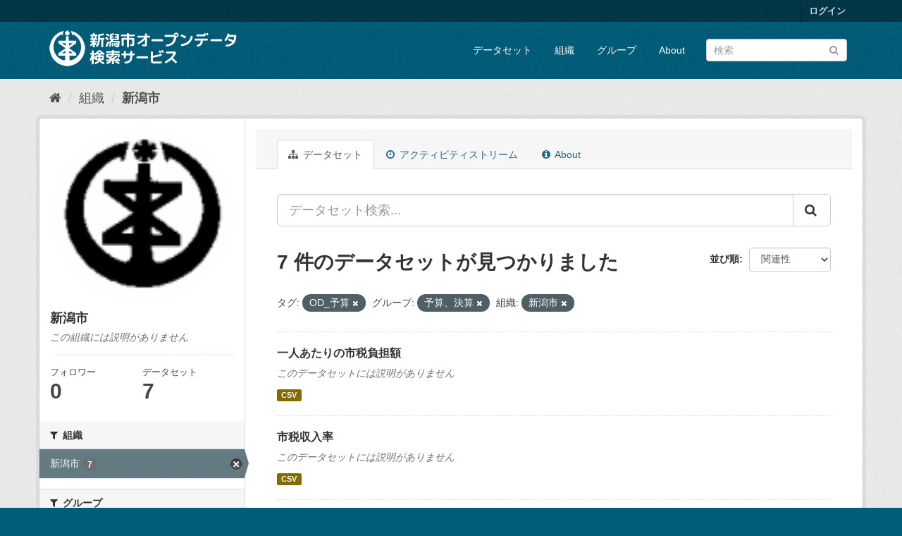

--- FILE ---
content_type: text/html; charset=utf-8
request_url: http://opendata.city.niigata.lg.jp/organization/niigata-city?_groups_limit=0&amp=&_tags_limit=0&tags=OD_%E4%BA%88%E7%AE%97&groups=23-od-yosan-kessan&organization=niigata-city
body_size: 35872
content:
<!DOCTYPE html>
<!--[if IE 9]> <html lang="ja" class="ie9"> <![endif]-->
<!--[if gt IE 8]><!--> <html lang="ja"> <!--<![endif]-->
  <head>
    <meta charset="utf-8" />
      <meta name="generator" content="ckan 2.9.5" />
      <meta name="viewport" content="width=device-width, initial-scale=1.0">
    <title>新潟市 - 組織 - 新潟市オープンデータ検索サービス</title>

    
    
  <link rel="shortcut icon" href="/base/images/ckan.ico" />
    
  <link rel="alternate" type="application/atom+xml" title="新潟市オープンデータ検索サービス - 組織: 新潟市 のデータセット" href="/feeds/organization/niigata-city.atom" />

      
      
      
      
    

    
      
      
    

    
    <link href="/webassets/base/4f3188fa_main.css" rel="stylesheet"/>
    
  </head>

  
  <body data-site-root="http://opendata.city.niigata.lg.jp/" data-locale-root="http://opendata.city.niigata.lg.jp/" >

    
    <div class="sr-only sr-only-focusable"><a href="#content">スキップして内容へ</a></div>
  

  
     
<div class="account-masthead">
  <div class="container">
     
    <nav class="account not-authed" aria-label="Account">
      <ul class="list-unstyled">
        
        <li><a href="/user/login">ログイン</a></li>
         
      </ul>
    </nav>
     
  </div>
</div>

<header class="navbar navbar-static-top masthead">
    
  <div class="container">
    <div class="navbar-right">
      <button data-target="#main-navigation-toggle" data-toggle="collapse" class="navbar-toggle collapsed" type="button" aria-label="expand or collapse" aria-expanded="false">
        <span class="sr-only">Toggle navigation</span>
        <span class="fa fa-bars"></span>
      </button>
    </div>
    <hgroup class="header-image navbar-left">
       
      <a class="logo" href="/"><img src="/base/images/n_od_logo.png" alt="新潟市オープンデータ検索サービス" title="新潟市オープンデータ検索サービス" /></a>
       
    </hgroup>

    <div class="collapse navbar-collapse" id="main-navigation-toggle">
      
      <nav class="section navigation">
        <ul class="nav nav-pills">
            
		<li><a href="/dataset/">データセット</a></li><li><a href="/organization/">組織</a></li><li><a href="/group/">グループ</a></li><li><a href="/about">About</a></li>
	    
        </ul>
      </nav>
       
      <form class="section site-search simple-input" action="/dataset/" method="get">
        <div class="field">
          <label for="field-sitewide-search">データセットを検索</label>
          <input id="field-sitewide-search" type="text" class="form-control" name="q" placeholder="検索" aria-label="データセット検索"/>
          <button class="btn-search" type="submit" aria-label="Submit"><i class="fa fa-search"></i></button>
        </div>
      </form>
      
    </div>
  </div>
</header>

  
    <div class="main">
      <div id="content" class="container">
        
          
            <div class="flash-messages">
              
                
              
            </div>
          

          
            <div class="toolbar" role="navigation" aria-label="Breadcrumb">
              
                
                  <ol class="breadcrumb">
                    
<li class="home"><a href="/" aria-label="ホーム"><i class="fa fa-home"></i><span> ホーム</span></a></li>
                    
  <li><a href="/organization/">組織</a></li>
  <li class="active"><a href="/organization/niigata-city">新潟市</a></li>

                  </ol>
                
              
            </div>
          

          <div class="row wrapper">
            
            
            

            
              <aside class="secondary col-sm-3">
                
                
  




  
  <div class="module module-narrow module-shallow context-info">
    
    <section class="module-content">
      
      
        <div class="image">
          <a href="/organization/niigata-city">
            <img src="http://opendata.city.niigata.lg.jp/uploads/group/20180830-063841.808567image9.gif" width="200" alt="niigata-city" />
          </a>
        </div>
      
      
      <h1 class="heading">新潟市
        
      </h1>
      
      
      
        <p class="empty">この組織には説明がありません</p>
      
      
      
        
        <div class="nums">
          <dl>
            <dt>フォロワー</dt>
            <dd data-module="followers-counter" data-module-id="b7dce0f5-2b0d-41cb-983f-a330ecb5297f" data-module-num_followers="0"><span>0</span></dd>
          </dl>
          <dl>
            <dt>データセット</dt>
            <dd><span>7</span></dd>
          </dl>
        </div>
        
        
        <div class="follow_button">
          
        </div>
        
      
      
    </section>
  </div>
  
  
  <div class="filters">
    <div>
      
        

    
    
	
	    
	    
		<section class="module module-narrow module-shallow">
		    
			<h2 class="module-heading">
			    <i class="fa fa-filter"></i>
			    
			    組織
			</h2>
		    
		    
			
			    
				<nav aria-label="組織">
				    <ul class="list-unstyled nav nav-simple nav-facet">
					
					    
					    
					    
					    
					    <li class="nav-item active">
						<a href="/organization/b7dce0f5-2b0d-41cb-983f-a330ecb5297f?_groups_limit=0&amp;amp=&amp;_tags_limit=0&amp;tags=OD_%E4%BA%88%E7%AE%97&amp;groups=23-od-yosan-kessan" title="">
						    <span class="item-label">新潟市</span>
						    <span class="hidden separator"> - </span>
						    <span class="item-count badge">7</span>
						</a>
					    </li>
					
				    </ul>
				</nav>

				<p class="module-footer">
				    
					
				    
				</p>
			    
			
		    
		</section>
	    
	
    

      
        

    
    
	
	    
	    
		<section class="module module-narrow module-shallow">
		    
			<h2 class="module-heading">
			    <i class="fa fa-filter"></i>
			    
			    グループ
			</h2>
		    
		    
			
			    
				<nav aria-label="グループ">
				    <ul class="list-unstyled nav nav-simple nav-facet">
					
					    
					    
					    
					    
					    <li class="nav-item active">
						<a href="/organization/b7dce0f5-2b0d-41cb-983f-a330ecb5297f?_groups_limit=0&amp;amp=&amp;_tags_limit=0&amp;tags=OD_%E4%BA%88%E7%AE%97&amp;organization=niigata-city" title="">
						    <span class="item-label">予算、決算</span>
						    <span class="hidden separator"> - </span>
						    <span class="item-count badge">7</span>
						</a>
					    </li>
					
				    </ul>
				</nav>

				<p class="module-footer">
				    
					<a href="/organization/b7dce0f5-2b0d-41cb-983f-a330ecb5297f?amp=&amp;_tags_limit=0&amp;tags=OD_%E4%BA%88%E7%AE%97&amp;groups=23-od-yosan-kessan&amp;organization=niigata-city" class="read-more">人気のある グループ のみを表示</a>
				    
				</p>
			    
			
		    
		</section>
	    
	
    

      
        

    
    
	
	    
	    
		<section class="module module-narrow module-shallow">
		    
			<h2 class="module-heading">
			    <i class="fa fa-filter"></i>
			    
			    タグ
			</h2>
		    
		    
			
			    
				<nav aria-label="タグ">
				    <ul class="list-unstyled nav nav-simple nav-facet">
					
					    
					    
					    
					    
					    <li class="nav-item active">
						<a href="/organization/b7dce0f5-2b0d-41cb-983f-a330ecb5297f?_groups_limit=0&amp;amp=&amp;_tags_limit=0&amp;groups=23-od-yosan-kessan&amp;organization=niigata-city" title="">
						    <span class="item-label">OD_予算</span>
						    <span class="hidden separator"> - </span>
						    <span class="item-count badge">7</span>
						</a>
					    </li>
					
					    
					    
					    
					    
					    <li class="nav-item">
						<a href="/organization/b7dce0f5-2b0d-41cb-983f-a330ecb5297f?_groups_limit=0&amp;amp=&amp;_tags_limit=0&amp;tags=OD_%E4%BA%88%E7%AE%97&amp;groups=23-od-yosan-kessan&amp;organization=niigata-city&amp;tags=OD_%E6%B1%BA%E7%AE%97" title="">
						    <span class="item-label">OD_決算</span>
						    <span class="hidden separator"> - </span>
						    <span class="item-count badge">7</span>
						</a>
					    </li>
					
				    </ul>
				</nav>

				<p class="module-footer">
				    
					<a href="/organization/b7dce0f5-2b0d-41cb-983f-a330ecb5297f?_groups_limit=0&amp;amp=&amp;tags=OD_%E4%BA%88%E7%AE%97&amp;groups=23-od-yosan-kessan&amp;organization=niigata-city" class="read-more">人気のある タグ のみを表示</a>
				    
				</p>
			    
			
		    
		</section>
	    
	
    

      
        

    
    
	
	    
	    
		<section class="module module-narrow module-shallow">
		    
			<h2 class="module-heading">
			    <i class="fa fa-filter"></i>
			    
			    フォーマット
			</h2>
		    
		    
			
			    
				<nav aria-label="フォーマット">
				    <ul class="list-unstyled nav nav-simple nav-facet">
					
					    
					    
					    
					    
					    <li class="nav-item">
						<a href="/organization/b7dce0f5-2b0d-41cb-983f-a330ecb5297f?_groups_limit=0&amp;amp=&amp;_tags_limit=0&amp;tags=OD_%E4%BA%88%E7%AE%97&amp;groups=23-od-yosan-kessan&amp;organization=niigata-city&amp;res_format=CSV" title="">
						    <span class="item-label">CSV</span>
						    <span class="hidden separator"> - </span>
						    <span class="item-count badge">7</span>
						</a>
					    </li>
					
				    </ul>
				</nav>

				<p class="module-footer">
				    
					
				    
				</p>
			    
			
		    
		</section>
	    
	
    

      
        

    
    
	
	    
	    
		<section class="module module-narrow module-shallow">
		    
			<h2 class="module-heading">
			    <i class="fa fa-filter"></i>
			    
			    ライセンス
			</h2>
		    
		    
			
			    
				<nav aria-label="ライセンス">
				    <ul class="list-unstyled nav nav-simple nav-facet">
					
					    
					    
					    
					    
					    <li class="nav-item">
						<a href="/organization/b7dce0f5-2b0d-41cb-983f-a330ecb5297f?_groups_limit=0&amp;amp=&amp;_tags_limit=0&amp;tags=OD_%E4%BA%88%E7%AE%97&amp;groups=23-od-yosan-kessan&amp;organization=niigata-city&amp;license_id=cc-by" title="">
						    <span class="item-label">クリエイティブ・コモンズ 表示</span>
						    <span class="hidden separator"> - </span>
						    <span class="item-count badge">7</span>
						</a>
					    </li>
					
				    </ul>
				</nav>

				<p class="module-footer">
				    
					
				    
				</p>
			    
			
		    
		</section>
	    
	
    

      
    </div>
    <a class="close no-text hide-filters"><i class="fa fa-times-circle"></i><span class="text">close</span></a>
  </div>


              </aside>
            

            
              <div class="primary col-sm-9 col-xs-12" role="main">
                
                
                  <article class="module">
                    
                      <header class="module-content page-header">
                        
                        <ul class="nav nav-tabs">
                          
  <li class="active"><a href="/organization/niigata-city"><i class="fa fa-sitemap"></i> データセット</a></li>
  <li><a href="/organization/activity/niigata-city/0"><i class="fa fa-clock-o"></i> アクティビティストリーム</a></li>
  <li><a href="/organization/about/niigata-city"><i class="fa fa-info-circle"></i> About</a></li>

                        </ul>
                      </header>
                    
                    <div class="module-content">
                      
                      
    
      
      
      







<form id="organization-datasets-search-form" class="search-form" method="get" data-module="select-switch">

  
    <div class="input-group search-input-group">
      <input aria-label="データセット検索..." id="field-giant-search" type="text" class="form-control input-lg" name="q" value="" autocomplete="off" placeholder="データセット検索...">
      
      <span class="input-group-btn">
        <button class="btn btn-default btn-lg" type="submit" value="search" aria-label="Submit">
          <i class="fa fa-search"></i>
        </button>
      </span>
      
    </div>
  

  
    <span>
  
  

  
  
  
  <input type="hidden" name="tags" value="OD_予算" />
  
  
  
  
  
  <input type="hidden" name="groups" value="23-od-yosan-kessan" />
  
  
  
  
  
  <input type="hidden" name="organization" value="niigata-city" />
  
  
  
  </span>
  

  
    
      <div class="form-select form-group control-order-by">
        <label for="field-order-by">並び順</label>
        <select id="field-order-by" name="sort" class="form-control">
          
            
              <option value="score desc, metadata_modified desc">関連性</option>
            
          
            
              <option value="title_string asc">名前で昇順</option>
            
          
            
              <option value="title_string desc">名前で降順</option>
            
          
            
              <option value="metadata_modified desc">最終更新日</option>
            
          
            
          
        </select>
        
        <button class="btn btn-default js-hide" type="submit">Go</button>
        
      </div>
    
  

  
    
      <h1>

  
  
  
  

7 件のデータセットが見つかりました</h1>
    
  

  
    
      <p class="filter-list">
        
          
          <span class="facet">タグ:</span>
          
            <span class="filtered pill">OD_予算
              <a href="/organization/niigata-city?_groups_limit=0&amp;amp=&amp;_tags_limit=0&amp;groups=23-od-yosan-kessan&amp;organization=niigata-city" class="remove" title="削除"><i class="fa fa-times"></i></a>
            </span>
          
        
          
          <span class="facet">グループ:</span>
          
            <span class="filtered pill">予算、決算
              <a href="/organization/niigata-city?_groups_limit=0&amp;amp=&amp;_tags_limit=0&amp;tags=OD_%E4%BA%88%E7%AE%97&amp;organization=niigata-city" class="remove" title="削除"><i class="fa fa-times"></i></a>
            </span>
          
        
          
          <span class="facet">組織:</span>
          
            <span class="filtered pill">新潟市
              <a href="/organization/niigata-city?_groups_limit=0&amp;amp=&amp;_tags_limit=0&amp;tags=OD_%E4%BA%88%E7%AE%97&amp;groups=23-od-yosan-kessan" class="remove" title="削除"><i class="fa fa-times"></i></a>
            </span>
          
        
      </p>
      <a class="show-filters btn btn-default">フィルタ結果</a>
    
  

</form>




    
  
    
      

  
    <ul class="dataset-list list-unstyled">
    	
	      
	        






  <li class="dataset-item">
    
      <div class="dataset-content">
        
          <h2 class="dataset-heading">
            
              
            
            
		<a href="/dataset/opendata-yosankessan_od-hutangaku">一人あたりの市税負担額</a>
            
            
              
              
            
          </h2>
        
        
          
        
        
          
            <p class="empty">このデータセットには説明がありません</p>
          
        
      </div>
      
        
          
            <ul class="dataset-resources list-unstyled">
              
                
                <li>
                  <a href="/dataset/opendata-yosankessan_od-hutangaku" class="label label-default" data-format="csv">CSV</a>
                </li>
                
              
            </ul>
          
        
      
    
  </li>

	      
	        






  <li class="dataset-item">
    
      <div class="dataset-content">
        
          <h2 class="dataset-heading">
            
              
            
            
		<a href="/dataset/opendata-yosankessan_od-sizeishunyuritsu">市税収入率</a>
            
            
              
              
            
          </h2>
        
        
          
        
        
          
            <p class="empty">このデータセットには説明がありません</p>
          
        
      </div>
      
        
          
            <ul class="dataset-resources list-unstyled">
              
                
                <li>
                  <a href="/dataset/opendata-yosankessan_od-sizeishunyuritsu" class="label label-default" data-format="csv">CSV</a>
                </li>
                
              
            </ul>
          
        
      
    
  </li>

	      
	        






  <li class="dataset-item">
    
      <div class="dataset-content">
        
          <h2 class="dataset-heading">
            
              
            
            
		<a href="/dataset/opendata-yosankessan_od-ippannkaikei">一般会計決算状況</a>
            
            
              
              
            
          </h2>
        
        
          
        
        
          
            <p class="empty">このデータセットには説明がありません</p>
          
        
      </div>
      
        
          
            <ul class="dataset-resources list-unstyled">
              
                
                <li>
                  <a href="/dataset/opendata-yosankessan_od-ippannkaikei" class="label label-default" data-format="csv">CSV</a>
                </li>
                
              
            </ul>
          
        
      
    
  </li>

	      
	        






  <li class="dataset-item">
    
      <div class="dataset-content">
        
          <h2 class="dataset-heading">
            
              
            
            
		<a href="/dataset/opendata-yosankessan_od-setaisizeihutan">一世帯あたりの市税負担額</a>
            
            
              
              
            
          </h2>
        
        
          
        
        
          
            <p class="empty">このデータセットには説明がありません</p>
          
        
      </div>
      
        
          
            <ul class="dataset-resources list-unstyled">
              
                
                <li>
                  <a href="/dataset/opendata-yosankessan_od-setaisizeihutan" class="label label-default" data-format="csv">CSV</a>
                </li>
                
              
            </ul>
          
        
      
    
  </li>

	      
	        






  <li class="dataset-item">
    
      <div class="dataset-content">
        
          <h2 class="dataset-heading">
            
              
            
            
		<a href="/dataset/opendata-yosankessan_od-shizeikessan">市税決算状況</a>
            
            
              
              
            
          </h2>
        
        
          
        
        
          
            <p class="empty">このデータセットには説明がありません</p>
          
        
      </div>
      
        
          
            <ul class="dataset-resources list-unstyled">
              
                
                <li>
                  <a href="/dataset/opendata-yosankessan_od-shizeikessan" class="label label-default" data-format="csv">CSV</a>
                </li>
                
              
            </ul>
          
        
      
    
  </li>

	      
	        






  <li class="dataset-item">
    
      <div class="dataset-content">
        
          <h2 class="dataset-heading">
            
              
            
            
		<a href="/dataset/opendata-yosankessan_od-kohukin">交付金決算状況</a>
            
            
              
              
            
          </h2>
        
        
          
        
        
          
            <p class="empty">このデータセットには説明がありません</p>
          
        
      </div>
      
        
          
            <ul class="dataset-resources list-unstyled">
              
                
                <li>
                  <a href="/dataset/opendata-yosankessan_od-kohukin" class="label label-default" data-format="csv">CSV</a>
                </li>
                
              
            </ul>
          
        
      
    
  </li>

	      
	        






  <li class="dataset-item">
    
      <div class="dataset-content">
        
          <h2 class="dataset-heading">
            
              
            
            
		<a href="/dataset/opendata-yosankessan_od-jyouyozei">地方譲与税決算状況</a>
            
            
              
              
            
          </h2>
        
        
          
        
        
          
            <p class="empty">このデータセットには説明がありません</p>
          
        
      </div>
      
        
          
            <ul class="dataset-resources list-unstyled">
              
                
                <li>
                  <a href="/dataset/opendata-yosankessan_od-jyouyozei" class="label label-default" data-format="csv">CSV</a>
                </li>
                
              
            </ul>
          
        
      
    
  </li>

	      
	    
    </ul>
  

    
  
  
    
  

                    </div>
                  </article>
                
              </div>
            
          </div>
        
      </div>
    </div>
  
    <footer class="site-footer">
  <div class="container">
    
    <div class="row">
      <div class="col-md-8 footer-links">
        
          <ul class="list-unstyled">
            
              <li><a href="/about">About 新潟市オープンデータ検索サービス</a></li>
            
          </ul>
          <ul class="list-unstyled">
            
              
              <li><a href="http://docs.ckan.org/en/2.9/api/">CKAN API</a></li>
              <li><a href="http://www.ckan.org/">CKANアソシエーション</a></li>
              <li><a href="http://www.opendefinition.org/okd/"><img src="/base/images/od_80x15_blue.png" alt="Open Data"></a></li>
            
          </ul>
        
      </div>
      <div class="col-md-4 attribution">
        
          <p><strong>Powered by</strong> <a class="hide-text ckan-footer-logo" href="#">CKAN</a></p>
        
        
          
<form class="form-inline form-select lang-select" action="/util/redirect" data-module="select-switch" method="POST">
  <label for="field-lang-select">言語</label>
  <select id="field-lang-select" name="url" data-module="autocomplete" data-module-dropdown-class="lang-dropdown" data-module-container-class="lang-container">
    
      <option value="/ja/organization/niigata-city?_groups_limit=0&amp;amp=&amp;_tags_limit=0&amp;tags=OD_%E4%BA%88%E7%AE%97&amp;groups=23-od-yosan-kessan&amp;organization=niigata-city" selected="selected">
        日本語
      </option>
    
      <option value="/en/organization/niigata-city?_groups_limit=0&amp;amp=&amp;_tags_limit=0&amp;tags=OD_%E4%BA%88%E7%AE%97&amp;groups=23-od-yosan-kessan&amp;organization=niigata-city" >
        English
      </option>
    
      <option value="/pt_BR/organization/niigata-city?_groups_limit=0&amp;amp=&amp;_tags_limit=0&amp;tags=OD_%E4%BA%88%E7%AE%97&amp;groups=23-od-yosan-kessan&amp;organization=niigata-city" >
        português (Brasil)
      </option>
    
      <option value="/it/organization/niigata-city?_groups_limit=0&amp;amp=&amp;_tags_limit=0&amp;tags=OD_%E4%BA%88%E7%AE%97&amp;groups=23-od-yosan-kessan&amp;organization=niigata-city" >
        italiano
      </option>
    
      <option value="/cs_CZ/organization/niigata-city?_groups_limit=0&amp;amp=&amp;_tags_limit=0&amp;tags=OD_%E4%BA%88%E7%AE%97&amp;groups=23-od-yosan-kessan&amp;organization=niigata-city" >
        čeština (Česko)
      </option>
    
      <option value="/ca/organization/niigata-city?_groups_limit=0&amp;amp=&amp;_tags_limit=0&amp;tags=OD_%E4%BA%88%E7%AE%97&amp;groups=23-od-yosan-kessan&amp;organization=niigata-city" >
        català
      </option>
    
      <option value="/es/organization/niigata-city?_groups_limit=0&amp;amp=&amp;_tags_limit=0&amp;tags=OD_%E4%BA%88%E7%AE%97&amp;groups=23-od-yosan-kessan&amp;organization=niigata-city" >
        español
      </option>
    
      <option value="/fr/organization/niigata-city?_groups_limit=0&amp;amp=&amp;_tags_limit=0&amp;tags=OD_%E4%BA%88%E7%AE%97&amp;groups=23-od-yosan-kessan&amp;organization=niigata-city" >
        français
      </option>
    
      <option value="/el/organization/niigata-city?_groups_limit=0&amp;amp=&amp;_tags_limit=0&amp;tags=OD_%E4%BA%88%E7%AE%97&amp;groups=23-od-yosan-kessan&amp;organization=niigata-city" >
        Ελληνικά
      </option>
    
      <option value="/sv/organization/niigata-city?_groups_limit=0&amp;amp=&amp;_tags_limit=0&amp;tags=OD_%E4%BA%88%E7%AE%97&amp;groups=23-od-yosan-kessan&amp;organization=niigata-city" >
        svenska
      </option>
    
      <option value="/sr/organization/niigata-city?_groups_limit=0&amp;amp=&amp;_tags_limit=0&amp;tags=OD_%E4%BA%88%E7%AE%97&amp;groups=23-od-yosan-kessan&amp;organization=niigata-city" >
        српски
      </option>
    
      <option value="/no/organization/niigata-city?_groups_limit=0&amp;amp=&amp;_tags_limit=0&amp;tags=OD_%E4%BA%88%E7%AE%97&amp;groups=23-od-yosan-kessan&amp;organization=niigata-city" >
        norsk bokmål (Norge)
      </option>
    
      <option value="/sk/organization/niigata-city?_groups_limit=0&amp;amp=&amp;_tags_limit=0&amp;tags=OD_%E4%BA%88%E7%AE%97&amp;groups=23-od-yosan-kessan&amp;organization=niigata-city" >
        slovenčina
      </option>
    
      <option value="/fi/organization/niigata-city?_groups_limit=0&amp;amp=&amp;_tags_limit=0&amp;tags=OD_%E4%BA%88%E7%AE%97&amp;groups=23-od-yosan-kessan&amp;organization=niigata-city" >
        suomi
      </option>
    
      <option value="/ru/organization/niigata-city?_groups_limit=0&amp;amp=&amp;_tags_limit=0&amp;tags=OD_%E4%BA%88%E7%AE%97&amp;groups=23-od-yosan-kessan&amp;organization=niigata-city" >
        русский
      </option>
    
      <option value="/de/organization/niigata-city?_groups_limit=0&amp;amp=&amp;_tags_limit=0&amp;tags=OD_%E4%BA%88%E7%AE%97&amp;groups=23-od-yosan-kessan&amp;organization=niigata-city" >
        Deutsch
      </option>
    
      <option value="/pl/organization/niigata-city?_groups_limit=0&amp;amp=&amp;_tags_limit=0&amp;tags=OD_%E4%BA%88%E7%AE%97&amp;groups=23-od-yosan-kessan&amp;organization=niigata-city" >
        polski
      </option>
    
      <option value="/nl/organization/niigata-city?_groups_limit=0&amp;amp=&amp;_tags_limit=0&amp;tags=OD_%E4%BA%88%E7%AE%97&amp;groups=23-od-yosan-kessan&amp;organization=niigata-city" >
        Nederlands
      </option>
    
      <option value="/bg/organization/niigata-city?_groups_limit=0&amp;amp=&amp;_tags_limit=0&amp;tags=OD_%E4%BA%88%E7%AE%97&amp;groups=23-od-yosan-kessan&amp;organization=niigata-city" >
        български
      </option>
    
      <option value="/ko_KR/organization/niigata-city?_groups_limit=0&amp;amp=&amp;_tags_limit=0&amp;tags=OD_%E4%BA%88%E7%AE%97&amp;groups=23-od-yosan-kessan&amp;organization=niigata-city" >
        한국어 (대한민국)
      </option>
    
      <option value="/hu/organization/niigata-city?_groups_limit=0&amp;amp=&amp;_tags_limit=0&amp;tags=OD_%E4%BA%88%E7%AE%97&amp;groups=23-od-yosan-kessan&amp;organization=niigata-city" >
        magyar
      </option>
    
      <option value="/sl/organization/niigata-city?_groups_limit=0&amp;amp=&amp;_tags_limit=0&amp;tags=OD_%E4%BA%88%E7%AE%97&amp;groups=23-od-yosan-kessan&amp;organization=niigata-city" >
        slovenščina
      </option>
    
      <option value="/lv/organization/niigata-city?_groups_limit=0&amp;amp=&amp;_tags_limit=0&amp;tags=OD_%E4%BA%88%E7%AE%97&amp;groups=23-od-yosan-kessan&amp;organization=niigata-city" >
        latviešu
      </option>
    
      <option value="/mk/organization/niigata-city?_groups_limit=0&amp;amp=&amp;_tags_limit=0&amp;tags=OD_%E4%BA%88%E7%AE%97&amp;groups=23-od-yosan-kessan&amp;organization=niigata-city" >
        македонски
      </option>
    
      <option value="/es_AR/organization/niigata-city?_groups_limit=0&amp;amp=&amp;_tags_limit=0&amp;tags=OD_%E4%BA%88%E7%AE%97&amp;groups=23-od-yosan-kessan&amp;organization=niigata-city" >
        español (Argentina)
      </option>
    
      <option value="/uk_UA/organization/niigata-city?_groups_limit=0&amp;amp=&amp;_tags_limit=0&amp;tags=OD_%E4%BA%88%E7%AE%97&amp;groups=23-od-yosan-kessan&amp;organization=niigata-city" >
        українська (Україна)
      </option>
    
      <option value="/id/organization/niigata-city?_groups_limit=0&amp;amp=&amp;_tags_limit=0&amp;tags=OD_%E4%BA%88%E7%AE%97&amp;groups=23-od-yosan-kessan&amp;organization=niigata-city" >
        Indonesia
      </option>
    
      <option value="/tr/organization/niigata-city?_groups_limit=0&amp;amp=&amp;_tags_limit=0&amp;tags=OD_%E4%BA%88%E7%AE%97&amp;groups=23-od-yosan-kessan&amp;organization=niigata-city" >
        Türkçe
      </option>
    
      <option value="/sq/organization/niigata-city?_groups_limit=0&amp;amp=&amp;_tags_limit=0&amp;tags=OD_%E4%BA%88%E7%AE%97&amp;groups=23-od-yosan-kessan&amp;organization=niigata-city" >
        shqip
      </option>
    
      <option value="/uk/organization/niigata-city?_groups_limit=0&amp;amp=&amp;_tags_limit=0&amp;tags=OD_%E4%BA%88%E7%AE%97&amp;groups=23-od-yosan-kessan&amp;organization=niigata-city" >
        українська
      </option>
    
      <option value="/zh_Hant_TW/organization/niigata-city?_groups_limit=0&amp;amp=&amp;_tags_limit=0&amp;tags=OD_%E4%BA%88%E7%AE%97&amp;groups=23-od-yosan-kessan&amp;organization=niigata-city" >
        中文 (繁體, 台灣)
      </option>
    
      <option value="/lt/organization/niigata-city?_groups_limit=0&amp;amp=&amp;_tags_limit=0&amp;tags=OD_%E4%BA%88%E7%AE%97&amp;groups=23-od-yosan-kessan&amp;organization=niigata-city" >
        lietuvių
      </option>
    
      <option value="/pt_PT/organization/niigata-city?_groups_limit=0&amp;amp=&amp;_tags_limit=0&amp;tags=OD_%E4%BA%88%E7%AE%97&amp;groups=23-od-yosan-kessan&amp;organization=niigata-city" >
        português (Portugal)
      </option>
    
      <option value="/sr_Latn/organization/niigata-city?_groups_limit=0&amp;amp=&amp;_tags_limit=0&amp;tags=OD_%E4%BA%88%E7%AE%97&amp;groups=23-od-yosan-kessan&amp;organization=niigata-city" >
        srpski (latinica)
      </option>
    
      <option value="/en_AU/organization/niigata-city?_groups_limit=0&amp;amp=&amp;_tags_limit=0&amp;tags=OD_%E4%BA%88%E7%AE%97&amp;groups=23-od-yosan-kessan&amp;organization=niigata-city" >
        English (Australia)
      </option>
    
      <option value="/ro/organization/niigata-city?_groups_limit=0&amp;amp=&amp;_tags_limit=0&amp;tags=OD_%E4%BA%88%E7%AE%97&amp;groups=23-od-yosan-kessan&amp;organization=niigata-city" >
        română
      </option>
    
      <option value="/hr/organization/niigata-city?_groups_limit=0&amp;amp=&amp;_tags_limit=0&amp;tags=OD_%E4%BA%88%E7%AE%97&amp;groups=23-od-yosan-kessan&amp;organization=niigata-city" >
        hrvatski
      </option>
    
      <option value="/fa_IR/organization/niigata-city?_groups_limit=0&amp;amp=&amp;_tags_limit=0&amp;tags=OD_%E4%BA%88%E7%AE%97&amp;groups=23-od-yosan-kessan&amp;organization=niigata-city" >
        فارسی (ایران)
      </option>
    
      <option value="/th/organization/niigata-city?_groups_limit=0&amp;amp=&amp;_tags_limit=0&amp;tags=OD_%E4%BA%88%E7%AE%97&amp;groups=23-od-yosan-kessan&amp;organization=niigata-city" >
        ไทย
      </option>
    
      <option value="/da_DK/organization/niigata-city?_groups_limit=0&amp;amp=&amp;_tags_limit=0&amp;tags=OD_%E4%BA%88%E7%AE%97&amp;groups=23-od-yosan-kessan&amp;organization=niigata-city" >
        dansk (Danmark)
      </option>
    
      <option value="/tl/organization/niigata-city?_groups_limit=0&amp;amp=&amp;_tags_limit=0&amp;tags=OD_%E4%BA%88%E7%AE%97&amp;groups=23-od-yosan-kessan&amp;organization=niigata-city" >
        Filipino (Pilipinas)
      </option>
    
      <option value="/mn_MN/organization/niigata-city?_groups_limit=0&amp;amp=&amp;_tags_limit=0&amp;tags=OD_%E4%BA%88%E7%AE%97&amp;groups=23-od-yosan-kessan&amp;organization=niigata-city" >
        монгол (Монгол)
      </option>
    
      <option value="/zh_Hans_CN/organization/niigata-city?_groups_limit=0&amp;amp=&amp;_tags_limit=0&amp;tags=OD_%E4%BA%88%E7%AE%97&amp;groups=23-od-yosan-kessan&amp;organization=niigata-city" >
        中文 (简体, 中国)
      </option>
    
      <option value="/eu/organization/niigata-city?_groups_limit=0&amp;amp=&amp;_tags_limit=0&amp;tags=OD_%E4%BA%88%E7%AE%97&amp;groups=23-od-yosan-kessan&amp;organization=niigata-city" >
        euskara
      </option>
    
      <option value="/ar/organization/niigata-city?_groups_limit=0&amp;amp=&amp;_tags_limit=0&amp;tags=OD_%E4%BA%88%E7%AE%97&amp;groups=23-od-yosan-kessan&amp;organization=niigata-city" >
        العربية
      </option>
    
      <option value="/he/organization/niigata-city?_groups_limit=0&amp;amp=&amp;_tags_limit=0&amp;tags=OD_%E4%BA%88%E7%AE%97&amp;groups=23-od-yosan-kessan&amp;organization=niigata-city" >
        עברית
      </option>
    
      <option value="/vi/organization/niigata-city?_groups_limit=0&amp;amp=&amp;_tags_limit=0&amp;tags=OD_%E4%BA%88%E7%AE%97&amp;groups=23-od-yosan-kessan&amp;organization=niigata-city" >
        Tiếng Việt
      </option>
    
      <option value="/my_MM/organization/niigata-city?_groups_limit=0&amp;amp=&amp;_tags_limit=0&amp;tags=OD_%E4%BA%88%E7%AE%97&amp;groups=23-od-yosan-kessan&amp;organization=niigata-city" >
        မြန်မာ (မြန်မာ)
      </option>
    
      <option value="/gl/organization/niigata-city?_groups_limit=0&amp;amp=&amp;_tags_limit=0&amp;tags=OD_%E4%BA%88%E7%AE%97&amp;groups=23-od-yosan-kessan&amp;organization=niigata-city" >
        galego
      </option>
    
      <option value="/am/organization/niigata-city?_groups_limit=0&amp;amp=&amp;_tags_limit=0&amp;tags=OD_%E4%BA%88%E7%AE%97&amp;groups=23-od-yosan-kessan&amp;organization=niigata-city" >
        አማርኛ
      </option>
    
      <option value="/km/organization/niigata-city?_groups_limit=0&amp;amp=&amp;_tags_limit=0&amp;tags=OD_%E4%BA%88%E7%AE%97&amp;groups=23-od-yosan-kessan&amp;organization=niigata-city" >
        ខ្មែរ
      </option>
    
      <option value="/ne/organization/niigata-city?_groups_limit=0&amp;amp=&amp;_tags_limit=0&amp;tags=OD_%E4%BA%88%E7%AE%97&amp;groups=23-od-yosan-kessan&amp;organization=niigata-city" >
        नेपाली
      </option>
    
      <option value="/is/organization/niigata-city?_groups_limit=0&amp;amp=&amp;_tags_limit=0&amp;tags=OD_%E4%BA%88%E7%AE%97&amp;groups=23-od-yosan-kessan&amp;organization=niigata-city" >
        íslenska
      </option>
    
  </select>
  <button class="btn btn-default js-hide" type="submit">Go</button>
</form>
        
      </div>
    </div>
    
  </div>

  
    
  
</footer>
  
  
  
  
  
    

      

    
    
    <link href="/webassets/vendor/f3b8236b_select2.css" rel="stylesheet"/>
<link href="/webassets/vendor/0b01aef1_font-awesome.css" rel="stylesheet"/>
    <script src="/webassets/vendor/d8ae4bed_jquery.js" type="text/javascript"></script>
<script src="/webassets/vendor/fb6095a0_vendor.js" type="text/javascript"></script>
<script src="/webassets/vendor/580fa18d_bootstrap.js" type="text/javascript"></script>
<script src="/webassets/base/15a18f6c_main.js" type="text/javascript"></script>
<script src="/webassets/base/266988e1_ckan.js" type="text/javascript"></script>
  </body>
</html>